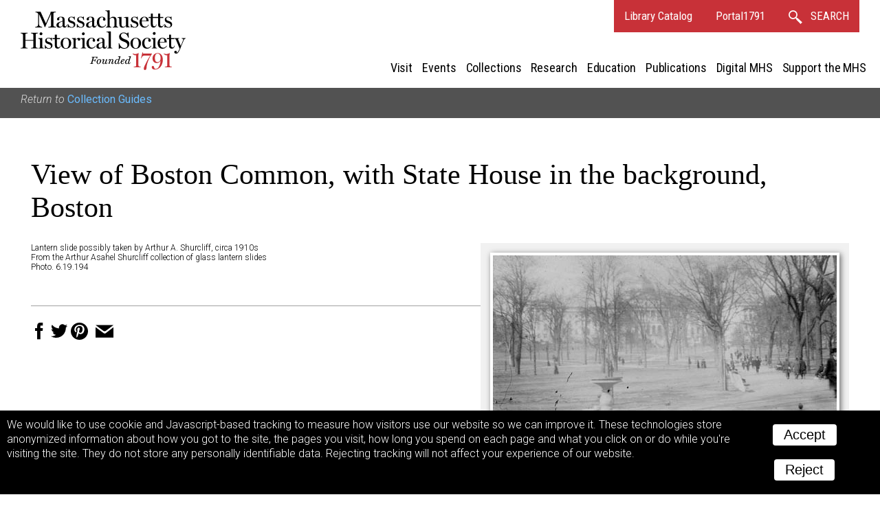

--- FILE ---
content_type: text/html; charset=UTF-8
request_url: https://www.masshist.org/database/4459?ft=Collection%20Guides&from=/collection-guides/view/fap053
body_size: 2918
content:
<!DOCTYPE html>
<html lang="en">
	<head>
		<meta charset="utf-8" />
		<link rel="shortcut icon" href="/favicon.ico" />
		<link href="https://fonts.googleapis.com/css?family=Roboto+Condensed:400,400i|Roboto:300,300i,400,400i,700,700i" rel="stylesheet" />
		<!--mobile-->
		<meta name="viewport" content="width=device-width, initial-scale=1.0" />
		<script src="/incl/js/jquery-2.1.1.min.js"></script>
		<script type="text/javascript" language="javascript" src="/2012/bbcms_templates/common/coreToolsV6.js"></script>
		<link rel="stylesheet" href="/2012/bbcms_templates/summer/surrogate/header-nav.css" />
		<link href="//cloud.webtype.com/css/78d7da92-c465-4bed-9138-252f993e9c89.css" rel="stylesheet" type="text/css" />
		<meta property="og:url" content="http://www.masshist.org/database/4459" />
		<meta property="og:image" content="http://www.masshist.org//database/images27/3517_shurcliff_0194_ref.jpg" />
		<meta property="og:description" content="Massachusetts Historical Society, Collections Online: View of Boston Common, with State House in the background, Boston"/>
		
		<title>MHS Collections Online: View of Boston Common, with State House in the background, Boston</title>
		<link rel="stylesheet" href="/database/css/document-2017-v03.css" type="text/css" media="screen" />
		<link rel="stylesheet" href="/database/css/2012-print.css" type="text/css" />

		<style>
			#banner { padding-bottom: 10px; }
		</style>
	</head>
	<body class="wide">
	<div class="owrapper" id="banner">
	<header class="header">
		<div class="iwrapper">
			<h1 id="logo">Massachusetts Historical Society. Founded 1791.
				<a class="homeLink" href="/">
					<img src="/images/banners/mhs_final.svg" alt=""/>
				</a>
			</h1>


			<div id="bannerLinks">
				<a href="http://balthazaar.masshist.org/cgi-bin/Pwebrecon.cgi?DB=local&PAGE=First" class="textLink">Library Catalog</a>
				<a href="https://aeon.masshist.org" class="textLink">Portal1791</a>
				<a class="textLink searchLink" href="/search">
					<svg
					xmlns:svg="http://www.w3.org/2000/svg" xmlns="http://www.w3.org/2000/svg" width="20px" height="20px" viewBox="0 0 34.009018 34.174942" version="1.1">
						<g transform="translate(-273.54565,-375.34216)">
						 <path style="fill:none;fill-opacity:1;stroke-width:2.97344351;stroke-linecap:round;stroke-miterlimit:4;stroke-dasharray:none;stroke-opacity:1" d="M 284.58528,376.82888 C 279.30934,376.82884 275.03233,381.10585 275.03237,386.38179 275.03243,391.65766 279.30941,395.93455 284.58528,395.93452 289.86115,395.93455 294.13812,391.65766 294.13818,386.38179 294.13822,381.10585 289.86122,376.82884 284.58528,376.82888 Z M 292.10293,394.23922 292.05344,394.28355 303.83666,406.5323 293.05788,396.62861 303.32324,407.39161 305.40372,405.31952 294.43928,395.25757 304.26009,405.49333 Z" />
						</g>
					</svg>
					<b>SEARCH</b>
				</a>

				<div class="hamburger"><span> </span><span> </span><span> </span></div>
			</div>

			
			
	<nav class="site_nav" id="siteNav">
		<div class="closer"><svg xmlns="http://www.w3.org/2000/svg" xmlns:xlink="http://www.w3.org/1999/xlink" version="1.1" width="36" height="36" viewBox="0 0 40 40"><path d="M0,2.5 L2.5,0 L 32.5,30 L 30,32.5 Z"></path><path d="M32.5,2.5 L30,0 L 0,30 L 2.5,32.5 Z"></path></svg></div>
		<ul>
			<li class="section_name"><a href="/visit"  mhs:path="/1/66">Visit</a></li>
			<li class="section_name"><a href="/events"  mhs:path="/1/14">Events</a></li>
			<li class="section_name"><a href="/collections"  mhs:path="/1/8">Collections</a></li>
			<li class="section_name"><a href="/research"  mhs:path="/1/9">Research</a></li>
			<li class="section_name"><a href="/teaching-history"  mhs:path="/1/13">Education</a></li>
			<li class="section_name"><a href="/publications"  mhs:path="/1/15">Publications</a></li>
			<li class="section_name"><a href="/digital-mhs"  mhs:path="/1/15">Digital MHS</a></li>
			<li class="section_name"><a href="/support"  mhs:path="/1/12">Support the MHS</a></li>
			
			<li class="mobile_extras"><a href="http://balthazaar.masshist.org/cgi-bin/Pwebrecon.cgi?DB=local&PAGE=First" class="textLink">Library Catalog</a></li>
			<li class="mobile_extras"><a href="/search" class="textLink">Search</a></li>
		</ul>
	</nav>
	
		</div>
	</header>

	
</div>


				<div class="mhs_backref">
										<p>Return to <a href="/collection-guides/view/fap053">Collection Guides</a></p>
				</div>
	<div id="masterCon" class="master_con">
		<div class="iwrapper">
			<div id="columns">
				<div class="main_col">

				
				<h1 class="created_title">View of Boston Common, with State House in the background, Boston				</h1>
				
				<div class="view_choices" id="viewChoices">
					<div class="ref-img">
						<a href="/database/viewer.php?item_id=4459&mode=large&img_step=1&"><img src="/database/images27/3517_shurcliff_0194_ref.jpg" alt="View of Boston Common, with State House in the background, Boston Lantern slide" title="View of Boston Common, with State House in the background, Boston Lantern slide" usemap="" /></a>					</div>

					<div class="item_nav">
						<label>View:</label>
						<ul class="nav_modes">
							<li><a class="seqLink" href="/database/viewer.php?item_id=4459&img_step=1&mode=large#page1">image</a></li>																				</ul>
					</div><!--nav-->	
	
					 
					<div class="item_nav">
						<div class="sequence_pages">
													Image 1 of 1
									
						</div>
			
								
					</div>
						<p class="item_nav" style="font-size: 13px;">To order an image, navigate to the full<br/>display and click "request this image"<br/>on the blue toolbar.</p>
				</div><!--// view choices-->

				<div class="meta-data">
				
					<p>Lantern slide possibly taken by Arthur A. Shurcliff, circa 1910s</p>
					<p></p>
						<p><p>From the Arthur Asahel Shurcliff collection of glass lantern slides <br /> Photo. 6.19.194</p></p>
	
				</div><!--end meta data-->


				<br style="clear: left"/>

				<div class="descriptions">

				
	
								

				
						
						
						
							</div><!--//descriptions-->
				<span class="sharing-icons" data-services="fb tw pin email" data-img-src="http://www.masshist.org//database/images27/3517_shurcliff_0194_ref.jpg" data-url="http://www.masshist.org/database/4459" data-title="View of Boston Common, with State House in the background, Boston - MHS Collections"></span>

			</div>
			</div><!--//columns -->
		</div>

	</div><!--// masterCon -->

	<script>
		function mhsASSetup(){
		   mhsASobj = new AntiSocial();
		   mhsASobj.findButtons("sharing-icons");
		}
	</script>
	<script src="/lib/ui-library/antisocial-v3.js" async="true" onload="mhsASSetup();"></script>

	<script>
		var cc_localStorageKey = "TRACKINGCONSENT";
		var cc_siteUsesGA = true; // to load GA
		var cc_gaAccountID ='G-1174Q9G3RC';
	</script>
	<script src="/lib/cookie-consent.js?v=2f" async="true"></script>
<script data-goatcounter="https://www.masshist.org/analytics"
        async src="/lib/count.js"></script>

</body>
</html>
